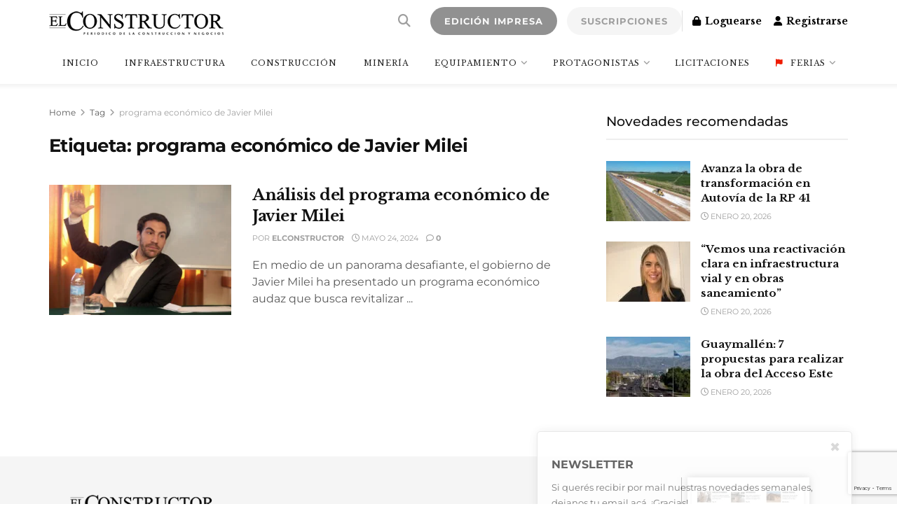

--- FILE ---
content_type: text/html; charset=utf-8
request_url: https://www.google.com/recaptcha/enterprise/anchor?ar=1&k=6LdX-EspAAAAAHJUmQ8MLKjEdWBGoE4opT3c_80-&co=aHR0cHM6Ly9lbGNvbnN0cnVjdG9yLmNvbTo0NDM.&hl=en&v=PoyoqOPhxBO7pBk68S4YbpHZ&size=invisible&anchor-ms=20000&execute-ms=30000&cb=rjlbbhhhdvc7
body_size: 48732
content:
<!DOCTYPE HTML><html dir="ltr" lang="en"><head><meta http-equiv="Content-Type" content="text/html; charset=UTF-8">
<meta http-equiv="X-UA-Compatible" content="IE=edge">
<title>reCAPTCHA</title>
<style type="text/css">
/* cyrillic-ext */
@font-face {
  font-family: 'Roboto';
  font-style: normal;
  font-weight: 400;
  font-stretch: 100%;
  src: url(//fonts.gstatic.com/s/roboto/v48/KFO7CnqEu92Fr1ME7kSn66aGLdTylUAMa3GUBHMdazTgWw.woff2) format('woff2');
  unicode-range: U+0460-052F, U+1C80-1C8A, U+20B4, U+2DE0-2DFF, U+A640-A69F, U+FE2E-FE2F;
}
/* cyrillic */
@font-face {
  font-family: 'Roboto';
  font-style: normal;
  font-weight: 400;
  font-stretch: 100%;
  src: url(//fonts.gstatic.com/s/roboto/v48/KFO7CnqEu92Fr1ME7kSn66aGLdTylUAMa3iUBHMdazTgWw.woff2) format('woff2');
  unicode-range: U+0301, U+0400-045F, U+0490-0491, U+04B0-04B1, U+2116;
}
/* greek-ext */
@font-face {
  font-family: 'Roboto';
  font-style: normal;
  font-weight: 400;
  font-stretch: 100%;
  src: url(//fonts.gstatic.com/s/roboto/v48/KFO7CnqEu92Fr1ME7kSn66aGLdTylUAMa3CUBHMdazTgWw.woff2) format('woff2');
  unicode-range: U+1F00-1FFF;
}
/* greek */
@font-face {
  font-family: 'Roboto';
  font-style: normal;
  font-weight: 400;
  font-stretch: 100%;
  src: url(//fonts.gstatic.com/s/roboto/v48/KFO7CnqEu92Fr1ME7kSn66aGLdTylUAMa3-UBHMdazTgWw.woff2) format('woff2');
  unicode-range: U+0370-0377, U+037A-037F, U+0384-038A, U+038C, U+038E-03A1, U+03A3-03FF;
}
/* math */
@font-face {
  font-family: 'Roboto';
  font-style: normal;
  font-weight: 400;
  font-stretch: 100%;
  src: url(//fonts.gstatic.com/s/roboto/v48/KFO7CnqEu92Fr1ME7kSn66aGLdTylUAMawCUBHMdazTgWw.woff2) format('woff2');
  unicode-range: U+0302-0303, U+0305, U+0307-0308, U+0310, U+0312, U+0315, U+031A, U+0326-0327, U+032C, U+032F-0330, U+0332-0333, U+0338, U+033A, U+0346, U+034D, U+0391-03A1, U+03A3-03A9, U+03B1-03C9, U+03D1, U+03D5-03D6, U+03F0-03F1, U+03F4-03F5, U+2016-2017, U+2034-2038, U+203C, U+2040, U+2043, U+2047, U+2050, U+2057, U+205F, U+2070-2071, U+2074-208E, U+2090-209C, U+20D0-20DC, U+20E1, U+20E5-20EF, U+2100-2112, U+2114-2115, U+2117-2121, U+2123-214F, U+2190, U+2192, U+2194-21AE, U+21B0-21E5, U+21F1-21F2, U+21F4-2211, U+2213-2214, U+2216-22FF, U+2308-230B, U+2310, U+2319, U+231C-2321, U+2336-237A, U+237C, U+2395, U+239B-23B7, U+23D0, U+23DC-23E1, U+2474-2475, U+25AF, U+25B3, U+25B7, U+25BD, U+25C1, U+25CA, U+25CC, U+25FB, U+266D-266F, U+27C0-27FF, U+2900-2AFF, U+2B0E-2B11, U+2B30-2B4C, U+2BFE, U+3030, U+FF5B, U+FF5D, U+1D400-1D7FF, U+1EE00-1EEFF;
}
/* symbols */
@font-face {
  font-family: 'Roboto';
  font-style: normal;
  font-weight: 400;
  font-stretch: 100%;
  src: url(//fonts.gstatic.com/s/roboto/v48/KFO7CnqEu92Fr1ME7kSn66aGLdTylUAMaxKUBHMdazTgWw.woff2) format('woff2');
  unicode-range: U+0001-000C, U+000E-001F, U+007F-009F, U+20DD-20E0, U+20E2-20E4, U+2150-218F, U+2190, U+2192, U+2194-2199, U+21AF, U+21E6-21F0, U+21F3, U+2218-2219, U+2299, U+22C4-22C6, U+2300-243F, U+2440-244A, U+2460-24FF, U+25A0-27BF, U+2800-28FF, U+2921-2922, U+2981, U+29BF, U+29EB, U+2B00-2BFF, U+4DC0-4DFF, U+FFF9-FFFB, U+10140-1018E, U+10190-1019C, U+101A0, U+101D0-101FD, U+102E0-102FB, U+10E60-10E7E, U+1D2C0-1D2D3, U+1D2E0-1D37F, U+1F000-1F0FF, U+1F100-1F1AD, U+1F1E6-1F1FF, U+1F30D-1F30F, U+1F315, U+1F31C, U+1F31E, U+1F320-1F32C, U+1F336, U+1F378, U+1F37D, U+1F382, U+1F393-1F39F, U+1F3A7-1F3A8, U+1F3AC-1F3AF, U+1F3C2, U+1F3C4-1F3C6, U+1F3CA-1F3CE, U+1F3D4-1F3E0, U+1F3ED, U+1F3F1-1F3F3, U+1F3F5-1F3F7, U+1F408, U+1F415, U+1F41F, U+1F426, U+1F43F, U+1F441-1F442, U+1F444, U+1F446-1F449, U+1F44C-1F44E, U+1F453, U+1F46A, U+1F47D, U+1F4A3, U+1F4B0, U+1F4B3, U+1F4B9, U+1F4BB, U+1F4BF, U+1F4C8-1F4CB, U+1F4D6, U+1F4DA, U+1F4DF, U+1F4E3-1F4E6, U+1F4EA-1F4ED, U+1F4F7, U+1F4F9-1F4FB, U+1F4FD-1F4FE, U+1F503, U+1F507-1F50B, U+1F50D, U+1F512-1F513, U+1F53E-1F54A, U+1F54F-1F5FA, U+1F610, U+1F650-1F67F, U+1F687, U+1F68D, U+1F691, U+1F694, U+1F698, U+1F6AD, U+1F6B2, U+1F6B9-1F6BA, U+1F6BC, U+1F6C6-1F6CF, U+1F6D3-1F6D7, U+1F6E0-1F6EA, U+1F6F0-1F6F3, U+1F6F7-1F6FC, U+1F700-1F7FF, U+1F800-1F80B, U+1F810-1F847, U+1F850-1F859, U+1F860-1F887, U+1F890-1F8AD, U+1F8B0-1F8BB, U+1F8C0-1F8C1, U+1F900-1F90B, U+1F93B, U+1F946, U+1F984, U+1F996, U+1F9E9, U+1FA00-1FA6F, U+1FA70-1FA7C, U+1FA80-1FA89, U+1FA8F-1FAC6, U+1FACE-1FADC, U+1FADF-1FAE9, U+1FAF0-1FAF8, U+1FB00-1FBFF;
}
/* vietnamese */
@font-face {
  font-family: 'Roboto';
  font-style: normal;
  font-weight: 400;
  font-stretch: 100%;
  src: url(//fonts.gstatic.com/s/roboto/v48/KFO7CnqEu92Fr1ME7kSn66aGLdTylUAMa3OUBHMdazTgWw.woff2) format('woff2');
  unicode-range: U+0102-0103, U+0110-0111, U+0128-0129, U+0168-0169, U+01A0-01A1, U+01AF-01B0, U+0300-0301, U+0303-0304, U+0308-0309, U+0323, U+0329, U+1EA0-1EF9, U+20AB;
}
/* latin-ext */
@font-face {
  font-family: 'Roboto';
  font-style: normal;
  font-weight: 400;
  font-stretch: 100%;
  src: url(//fonts.gstatic.com/s/roboto/v48/KFO7CnqEu92Fr1ME7kSn66aGLdTylUAMa3KUBHMdazTgWw.woff2) format('woff2');
  unicode-range: U+0100-02BA, U+02BD-02C5, U+02C7-02CC, U+02CE-02D7, U+02DD-02FF, U+0304, U+0308, U+0329, U+1D00-1DBF, U+1E00-1E9F, U+1EF2-1EFF, U+2020, U+20A0-20AB, U+20AD-20C0, U+2113, U+2C60-2C7F, U+A720-A7FF;
}
/* latin */
@font-face {
  font-family: 'Roboto';
  font-style: normal;
  font-weight: 400;
  font-stretch: 100%;
  src: url(//fonts.gstatic.com/s/roboto/v48/KFO7CnqEu92Fr1ME7kSn66aGLdTylUAMa3yUBHMdazQ.woff2) format('woff2');
  unicode-range: U+0000-00FF, U+0131, U+0152-0153, U+02BB-02BC, U+02C6, U+02DA, U+02DC, U+0304, U+0308, U+0329, U+2000-206F, U+20AC, U+2122, U+2191, U+2193, U+2212, U+2215, U+FEFF, U+FFFD;
}
/* cyrillic-ext */
@font-face {
  font-family: 'Roboto';
  font-style: normal;
  font-weight: 500;
  font-stretch: 100%;
  src: url(//fonts.gstatic.com/s/roboto/v48/KFO7CnqEu92Fr1ME7kSn66aGLdTylUAMa3GUBHMdazTgWw.woff2) format('woff2');
  unicode-range: U+0460-052F, U+1C80-1C8A, U+20B4, U+2DE0-2DFF, U+A640-A69F, U+FE2E-FE2F;
}
/* cyrillic */
@font-face {
  font-family: 'Roboto';
  font-style: normal;
  font-weight: 500;
  font-stretch: 100%;
  src: url(//fonts.gstatic.com/s/roboto/v48/KFO7CnqEu92Fr1ME7kSn66aGLdTylUAMa3iUBHMdazTgWw.woff2) format('woff2');
  unicode-range: U+0301, U+0400-045F, U+0490-0491, U+04B0-04B1, U+2116;
}
/* greek-ext */
@font-face {
  font-family: 'Roboto';
  font-style: normal;
  font-weight: 500;
  font-stretch: 100%;
  src: url(//fonts.gstatic.com/s/roboto/v48/KFO7CnqEu92Fr1ME7kSn66aGLdTylUAMa3CUBHMdazTgWw.woff2) format('woff2');
  unicode-range: U+1F00-1FFF;
}
/* greek */
@font-face {
  font-family: 'Roboto';
  font-style: normal;
  font-weight: 500;
  font-stretch: 100%;
  src: url(//fonts.gstatic.com/s/roboto/v48/KFO7CnqEu92Fr1ME7kSn66aGLdTylUAMa3-UBHMdazTgWw.woff2) format('woff2');
  unicode-range: U+0370-0377, U+037A-037F, U+0384-038A, U+038C, U+038E-03A1, U+03A3-03FF;
}
/* math */
@font-face {
  font-family: 'Roboto';
  font-style: normal;
  font-weight: 500;
  font-stretch: 100%;
  src: url(//fonts.gstatic.com/s/roboto/v48/KFO7CnqEu92Fr1ME7kSn66aGLdTylUAMawCUBHMdazTgWw.woff2) format('woff2');
  unicode-range: U+0302-0303, U+0305, U+0307-0308, U+0310, U+0312, U+0315, U+031A, U+0326-0327, U+032C, U+032F-0330, U+0332-0333, U+0338, U+033A, U+0346, U+034D, U+0391-03A1, U+03A3-03A9, U+03B1-03C9, U+03D1, U+03D5-03D6, U+03F0-03F1, U+03F4-03F5, U+2016-2017, U+2034-2038, U+203C, U+2040, U+2043, U+2047, U+2050, U+2057, U+205F, U+2070-2071, U+2074-208E, U+2090-209C, U+20D0-20DC, U+20E1, U+20E5-20EF, U+2100-2112, U+2114-2115, U+2117-2121, U+2123-214F, U+2190, U+2192, U+2194-21AE, U+21B0-21E5, U+21F1-21F2, U+21F4-2211, U+2213-2214, U+2216-22FF, U+2308-230B, U+2310, U+2319, U+231C-2321, U+2336-237A, U+237C, U+2395, U+239B-23B7, U+23D0, U+23DC-23E1, U+2474-2475, U+25AF, U+25B3, U+25B7, U+25BD, U+25C1, U+25CA, U+25CC, U+25FB, U+266D-266F, U+27C0-27FF, U+2900-2AFF, U+2B0E-2B11, U+2B30-2B4C, U+2BFE, U+3030, U+FF5B, U+FF5D, U+1D400-1D7FF, U+1EE00-1EEFF;
}
/* symbols */
@font-face {
  font-family: 'Roboto';
  font-style: normal;
  font-weight: 500;
  font-stretch: 100%;
  src: url(//fonts.gstatic.com/s/roboto/v48/KFO7CnqEu92Fr1ME7kSn66aGLdTylUAMaxKUBHMdazTgWw.woff2) format('woff2');
  unicode-range: U+0001-000C, U+000E-001F, U+007F-009F, U+20DD-20E0, U+20E2-20E4, U+2150-218F, U+2190, U+2192, U+2194-2199, U+21AF, U+21E6-21F0, U+21F3, U+2218-2219, U+2299, U+22C4-22C6, U+2300-243F, U+2440-244A, U+2460-24FF, U+25A0-27BF, U+2800-28FF, U+2921-2922, U+2981, U+29BF, U+29EB, U+2B00-2BFF, U+4DC0-4DFF, U+FFF9-FFFB, U+10140-1018E, U+10190-1019C, U+101A0, U+101D0-101FD, U+102E0-102FB, U+10E60-10E7E, U+1D2C0-1D2D3, U+1D2E0-1D37F, U+1F000-1F0FF, U+1F100-1F1AD, U+1F1E6-1F1FF, U+1F30D-1F30F, U+1F315, U+1F31C, U+1F31E, U+1F320-1F32C, U+1F336, U+1F378, U+1F37D, U+1F382, U+1F393-1F39F, U+1F3A7-1F3A8, U+1F3AC-1F3AF, U+1F3C2, U+1F3C4-1F3C6, U+1F3CA-1F3CE, U+1F3D4-1F3E0, U+1F3ED, U+1F3F1-1F3F3, U+1F3F5-1F3F7, U+1F408, U+1F415, U+1F41F, U+1F426, U+1F43F, U+1F441-1F442, U+1F444, U+1F446-1F449, U+1F44C-1F44E, U+1F453, U+1F46A, U+1F47D, U+1F4A3, U+1F4B0, U+1F4B3, U+1F4B9, U+1F4BB, U+1F4BF, U+1F4C8-1F4CB, U+1F4D6, U+1F4DA, U+1F4DF, U+1F4E3-1F4E6, U+1F4EA-1F4ED, U+1F4F7, U+1F4F9-1F4FB, U+1F4FD-1F4FE, U+1F503, U+1F507-1F50B, U+1F50D, U+1F512-1F513, U+1F53E-1F54A, U+1F54F-1F5FA, U+1F610, U+1F650-1F67F, U+1F687, U+1F68D, U+1F691, U+1F694, U+1F698, U+1F6AD, U+1F6B2, U+1F6B9-1F6BA, U+1F6BC, U+1F6C6-1F6CF, U+1F6D3-1F6D7, U+1F6E0-1F6EA, U+1F6F0-1F6F3, U+1F6F7-1F6FC, U+1F700-1F7FF, U+1F800-1F80B, U+1F810-1F847, U+1F850-1F859, U+1F860-1F887, U+1F890-1F8AD, U+1F8B0-1F8BB, U+1F8C0-1F8C1, U+1F900-1F90B, U+1F93B, U+1F946, U+1F984, U+1F996, U+1F9E9, U+1FA00-1FA6F, U+1FA70-1FA7C, U+1FA80-1FA89, U+1FA8F-1FAC6, U+1FACE-1FADC, U+1FADF-1FAE9, U+1FAF0-1FAF8, U+1FB00-1FBFF;
}
/* vietnamese */
@font-face {
  font-family: 'Roboto';
  font-style: normal;
  font-weight: 500;
  font-stretch: 100%;
  src: url(//fonts.gstatic.com/s/roboto/v48/KFO7CnqEu92Fr1ME7kSn66aGLdTylUAMa3OUBHMdazTgWw.woff2) format('woff2');
  unicode-range: U+0102-0103, U+0110-0111, U+0128-0129, U+0168-0169, U+01A0-01A1, U+01AF-01B0, U+0300-0301, U+0303-0304, U+0308-0309, U+0323, U+0329, U+1EA0-1EF9, U+20AB;
}
/* latin-ext */
@font-face {
  font-family: 'Roboto';
  font-style: normal;
  font-weight: 500;
  font-stretch: 100%;
  src: url(//fonts.gstatic.com/s/roboto/v48/KFO7CnqEu92Fr1ME7kSn66aGLdTylUAMa3KUBHMdazTgWw.woff2) format('woff2');
  unicode-range: U+0100-02BA, U+02BD-02C5, U+02C7-02CC, U+02CE-02D7, U+02DD-02FF, U+0304, U+0308, U+0329, U+1D00-1DBF, U+1E00-1E9F, U+1EF2-1EFF, U+2020, U+20A0-20AB, U+20AD-20C0, U+2113, U+2C60-2C7F, U+A720-A7FF;
}
/* latin */
@font-face {
  font-family: 'Roboto';
  font-style: normal;
  font-weight: 500;
  font-stretch: 100%;
  src: url(//fonts.gstatic.com/s/roboto/v48/KFO7CnqEu92Fr1ME7kSn66aGLdTylUAMa3yUBHMdazQ.woff2) format('woff2');
  unicode-range: U+0000-00FF, U+0131, U+0152-0153, U+02BB-02BC, U+02C6, U+02DA, U+02DC, U+0304, U+0308, U+0329, U+2000-206F, U+20AC, U+2122, U+2191, U+2193, U+2212, U+2215, U+FEFF, U+FFFD;
}
/* cyrillic-ext */
@font-face {
  font-family: 'Roboto';
  font-style: normal;
  font-weight: 900;
  font-stretch: 100%;
  src: url(//fonts.gstatic.com/s/roboto/v48/KFO7CnqEu92Fr1ME7kSn66aGLdTylUAMa3GUBHMdazTgWw.woff2) format('woff2');
  unicode-range: U+0460-052F, U+1C80-1C8A, U+20B4, U+2DE0-2DFF, U+A640-A69F, U+FE2E-FE2F;
}
/* cyrillic */
@font-face {
  font-family: 'Roboto';
  font-style: normal;
  font-weight: 900;
  font-stretch: 100%;
  src: url(//fonts.gstatic.com/s/roboto/v48/KFO7CnqEu92Fr1ME7kSn66aGLdTylUAMa3iUBHMdazTgWw.woff2) format('woff2');
  unicode-range: U+0301, U+0400-045F, U+0490-0491, U+04B0-04B1, U+2116;
}
/* greek-ext */
@font-face {
  font-family: 'Roboto';
  font-style: normal;
  font-weight: 900;
  font-stretch: 100%;
  src: url(//fonts.gstatic.com/s/roboto/v48/KFO7CnqEu92Fr1ME7kSn66aGLdTylUAMa3CUBHMdazTgWw.woff2) format('woff2');
  unicode-range: U+1F00-1FFF;
}
/* greek */
@font-face {
  font-family: 'Roboto';
  font-style: normal;
  font-weight: 900;
  font-stretch: 100%;
  src: url(//fonts.gstatic.com/s/roboto/v48/KFO7CnqEu92Fr1ME7kSn66aGLdTylUAMa3-UBHMdazTgWw.woff2) format('woff2');
  unicode-range: U+0370-0377, U+037A-037F, U+0384-038A, U+038C, U+038E-03A1, U+03A3-03FF;
}
/* math */
@font-face {
  font-family: 'Roboto';
  font-style: normal;
  font-weight: 900;
  font-stretch: 100%;
  src: url(//fonts.gstatic.com/s/roboto/v48/KFO7CnqEu92Fr1ME7kSn66aGLdTylUAMawCUBHMdazTgWw.woff2) format('woff2');
  unicode-range: U+0302-0303, U+0305, U+0307-0308, U+0310, U+0312, U+0315, U+031A, U+0326-0327, U+032C, U+032F-0330, U+0332-0333, U+0338, U+033A, U+0346, U+034D, U+0391-03A1, U+03A3-03A9, U+03B1-03C9, U+03D1, U+03D5-03D6, U+03F0-03F1, U+03F4-03F5, U+2016-2017, U+2034-2038, U+203C, U+2040, U+2043, U+2047, U+2050, U+2057, U+205F, U+2070-2071, U+2074-208E, U+2090-209C, U+20D0-20DC, U+20E1, U+20E5-20EF, U+2100-2112, U+2114-2115, U+2117-2121, U+2123-214F, U+2190, U+2192, U+2194-21AE, U+21B0-21E5, U+21F1-21F2, U+21F4-2211, U+2213-2214, U+2216-22FF, U+2308-230B, U+2310, U+2319, U+231C-2321, U+2336-237A, U+237C, U+2395, U+239B-23B7, U+23D0, U+23DC-23E1, U+2474-2475, U+25AF, U+25B3, U+25B7, U+25BD, U+25C1, U+25CA, U+25CC, U+25FB, U+266D-266F, U+27C0-27FF, U+2900-2AFF, U+2B0E-2B11, U+2B30-2B4C, U+2BFE, U+3030, U+FF5B, U+FF5D, U+1D400-1D7FF, U+1EE00-1EEFF;
}
/* symbols */
@font-face {
  font-family: 'Roboto';
  font-style: normal;
  font-weight: 900;
  font-stretch: 100%;
  src: url(//fonts.gstatic.com/s/roboto/v48/KFO7CnqEu92Fr1ME7kSn66aGLdTylUAMaxKUBHMdazTgWw.woff2) format('woff2');
  unicode-range: U+0001-000C, U+000E-001F, U+007F-009F, U+20DD-20E0, U+20E2-20E4, U+2150-218F, U+2190, U+2192, U+2194-2199, U+21AF, U+21E6-21F0, U+21F3, U+2218-2219, U+2299, U+22C4-22C6, U+2300-243F, U+2440-244A, U+2460-24FF, U+25A0-27BF, U+2800-28FF, U+2921-2922, U+2981, U+29BF, U+29EB, U+2B00-2BFF, U+4DC0-4DFF, U+FFF9-FFFB, U+10140-1018E, U+10190-1019C, U+101A0, U+101D0-101FD, U+102E0-102FB, U+10E60-10E7E, U+1D2C0-1D2D3, U+1D2E0-1D37F, U+1F000-1F0FF, U+1F100-1F1AD, U+1F1E6-1F1FF, U+1F30D-1F30F, U+1F315, U+1F31C, U+1F31E, U+1F320-1F32C, U+1F336, U+1F378, U+1F37D, U+1F382, U+1F393-1F39F, U+1F3A7-1F3A8, U+1F3AC-1F3AF, U+1F3C2, U+1F3C4-1F3C6, U+1F3CA-1F3CE, U+1F3D4-1F3E0, U+1F3ED, U+1F3F1-1F3F3, U+1F3F5-1F3F7, U+1F408, U+1F415, U+1F41F, U+1F426, U+1F43F, U+1F441-1F442, U+1F444, U+1F446-1F449, U+1F44C-1F44E, U+1F453, U+1F46A, U+1F47D, U+1F4A3, U+1F4B0, U+1F4B3, U+1F4B9, U+1F4BB, U+1F4BF, U+1F4C8-1F4CB, U+1F4D6, U+1F4DA, U+1F4DF, U+1F4E3-1F4E6, U+1F4EA-1F4ED, U+1F4F7, U+1F4F9-1F4FB, U+1F4FD-1F4FE, U+1F503, U+1F507-1F50B, U+1F50D, U+1F512-1F513, U+1F53E-1F54A, U+1F54F-1F5FA, U+1F610, U+1F650-1F67F, U+1F687, U+1F68D, U+1F691, U+1F694, U+1F698, U+1F6AD, U+1F6B2, U+1F6B9-1F6BA, U+1F6BC, U+1F6C6-1F6CF, U+1F6D3-1F6D7, U+1F6E0-1F6EA, U+1F6F0-1F6F3, U+1F6F7-1F6FC, U+1F700-1F7FF, U+1F800-1F80B, U+1F810-1F847, U+1F850-1F859, U+1F860-1F887, U+1F890-1F8AD, U+1F8B0-1F8BB, U+1F8C0-1F8C1, U+1F900-1F90B, U+1F93B, U+1F946, U+1F984, U+1F996, U+1F9E9, U+1FA00-1FA6F, U+1FA70-1FA7C, U+1FA80-1FA89, U+1FA8F-1FAC6, U+1FACE-1FADC, U+1FADF-1FAE9, U+1FAF0-1FAF8, U+1FB00-1FBFF;
}
/* vietnamese */
@font-face {
  font-family: 'Roboto';
  font-style: normal;
  font-weight: 900;
  font-stretch: 100%;
  src: url(//fonts.gstatic.com/s/roboto/v48/KFO7CnqEu92Fr1ME7kSn66aGLdTylUAMa3OUBHMdazTgWw.woff2) format('woff2');
  unicode-range: U+0102-0103, U+0110-0111, U+0128-0129, U+0168-0169, U+01A0-01A1, U+01AF-01B0, U+0300-0301, U+0303-0304, U+0308-0309, U+0323, U+0329, U+1EA0-1EF9, U+20AB;
}
/* latin-ext */
@font-face {
  font-family: 'Roboto';
  font-style: normal;
  font-weight: 900;
  font-stretch: 100%;
  src: url(//fonts.gstatic.com/s/roboto/v48/KFO7CnqEu92Fr1ME7kSn66aGLdTylUAMa3KUBHMdazTgWw.woff2) format('woff2');
  unicode-range: U+0100-02BA, U+02BD-02C5, U+02C7-02CC, U+02CE-02D7, U+02DD-02FF, U+0304, U+0308, U+0329, U+1D00-1DBF, U+1E00-1E9F, U+1EF2-1EFF, U+2020, U+20A0-20AB, U+20AD-20C0, U+2113, U+2C60-2C7F, U+A720-A7FF;
}
/* latin */
@font-face {
  font-family: 'Roboto';
  font-style: normal;
  font-weight: 900;
  font-stretch: 100%;
  src: url(//fonts.gstatic.com/s/roboto/v48/KFO7CnqEu92Fr1ME7kSn66aGLdTylUAMa3yUBHMdazQ.woff2) format('woff2');
  unicode-range: U+0000-00FF, U+0131, U+0152-0153, U+02BB-02BC, U+02C6, U+02DA, U+02DC, U+0304, U+0308, U+0329, U+2000-206F, U+20AC, U+2122, U+2191, U+2193, U+2212, U+2215, U+FEFF, U+FFFD;
}

</style>
<link rel="stylesheet" type="text/css" href="https://www.gstatic.com/recaptcha/releases/PoyoqOPhxBO7pBk68S4YbpHZ/styles__ltr.css">
<script nonce="O_KhJ8sNQ8Ow1zy4nDV0wQ" type="text/javascript">window['__recaptcha_api'] = 'https://www.google.com/recaptcha/enterprise/';</script>
<script type="text/javascript" src="https://www.gstatic.com/recaptcha/releases/PoyoqOPhxBO7pBk68S4YbpHZ/recaptcha__en.js" nonce="O_KhJ8sNQ8Ow1zy4nDV0wQ">
      
    </script></head>
<body><div id="rc-anchor-alert" class="rc-anchor-alert"></div>
<input type="hidden" id="recaptcha-token" value="[base64]">
<script type="text/javascript" nonce="O_KhJ8sNQ8Ow1zy4nDV0wQ">
      recaptcha.anchor.Main.init("[\x22ainput\x22,[\x22bgdata\x22,\x22\x22,\[base64]/[base64]/MjU1Ong/[base64]/[base64]/[base64]/[base64]/[base64]/[base64]/[base64]/[base64]/[base64]/[base64]/[base64]/[base64]/[base64]/[base64]/[base64]\\u003d\x22,\[base64]\\u003d\\u003d\x22,\x22dMOfwoPDmcKiL8OKwqHChcKHw7vCgBjDl8ORBnZBUkbCr0hnwq5qwoMsw4fCslFOIcKfR8OrA8O7wps0T8OYwpDCuMKnGwjDvcK/w4oINcKURGJdwoBcEcOCRicnSlcTw5s/SwBuVcOHRcOBV8OxwrHDl8Opw7Zdw6ope8OUwpd6RloMwofDmHoYBcO5S0ISwrLDmsKYw7xrw6XCusKycsOFw5DDuBzCscOnNMODw4/DoFzCuzPCkcObwr0Xwo7DlHPCosOoTsOgE2bDlMOTP8KqN8Ouw5Ikw6piw40GfmrCrUzCmibCqcOIEU9YIjnCuE8qwqkuXATCv8K1UwICOcK4w75zw7vCnkHDqMKJw49lw4PDgMOOwpR8AcO/wox+w6TDgcOabELCoiTDjsOgwrhmSgfCvMOJJQDDv8OtUMKNWx1WeMKFwrbDrsK/ElPDiMOWwq0AWUvDnMORMiXCuMKFSwjDjsKJwpBlwqzDmlLDmRR1w6swGMOYwrxPw4xeMsOxQEgRYlM6TsOWd3ABeMONw4MTXDLDiF/Cty0rTzw5w6vCqsKobcKlw6FuLsKhwrYmRQbCi0bCgWpOwrhNw6/CqRHCusKdw73DljHCnFTCvxIhPMOjSsKCwpcqf2fDoMKgD8K4woPCnB0Ew5HDhMK6RTV0wpALScKmw71pw47DtCzDg2nDj1XDkxoxw6FRPxnCmXrDncK6w7NKaTzDu8KudhY5wq/DhcKGw7/DoAhBZcKEwrRfw4YnI8OGEcO/WcK5wrs5KsOOIsKGU8O0wrHCmsKPTSscajBMLBt0wp9cwq7DlMKUT8OERQTDhsKJb0wURsORPsOCw4HCpsKkQgByw5vCsBHDi1LCosO+wojDkjFbw6UpASTClUXDh8KSwqpxFDIoFzfDm1fCrD/CmMKLZcKtwo7CgRIIwoDCh8KOZcKMG8OWwopeGMOOD3sLEcOcwoJNJDF5C8OZw51IGUJjw6PDtkYYw5rDusKqBsOLRV7DkWIzS1rDlhNnV8OxdsKEBsO+w4XDlcKmMzkWWMKxcBPDosKBwpJfcEoUaMO6CwdRwqbCisKLd8K6H8KBw4LCisOnP8KzU8KEw6bCpMO/wqpFw7bCpWghYDpDYcK3TsKkZm3Dt8O6w4J4KCYcw5DCocKmTcKSFHLCvMOAV2N+wpA5ScKNIcKQwoIhw70PKcONw4JdwoMxwq3DnsO0LgwtHMO9WjfCvnHCjcOXwpROwpotwo0/w6jDmMOJw5HCmELDswXDl8OOcMKdPC1mR1nDrg/Dl8KvE2deRxpIL2jCqyt5QkMSw5fCtsKDPsKePwsJw6zDvUDDhwTCgMOkw7XCnxkAdsOkwoQjSMKdfB3CmF7Co8K7wrhzwozDgmnCqsKSflMPw7bDlsO4b8OsJcK5wrfDvXbCmlEDUETCjsOHwp3Dv8KDNEzDu8OdwojCp2BWb3rCsMOGMMKWD2/DicOwBMOjGlHDusOzHMKFP1fCncK/HcO2w5oVw5lEwpLCuMOqNsKUw6h4w7JSWhbCn8OZVcKpw7XCmcOZwoVMw6PCrMOYUVgJwq3DrMOSwrp5wofDkMKWw4MywqDCkSLDuVFUGiFYw7lBwrnCsWTCggLChWhPeHkfVMOyKMONw7rCoRnDkSHCuMO8V1UqXsKKXAs8w60YZUFiwoQQwqbCgcK/w4/DlcOVYxoZw7DDlMOCw655LcKMEDfCrcOqw70Iwo4PYBvDn8OpfCNyBS/DjgPCoxw+woUFwq8ZOcOww5tzesOjw78eXMOww6Y6fV0yJg9ewpfChT0RM3/[base64]/CosKGw7hAH3AIwr/CqMOJwr3Ct2YuVmkfEm3CqsKvwpbCpcO8wr1pw40lwoDCsMOHw7xKR0HCrWnDlmxOTXvDu8K5IMKyTk8zw5XCm1MaehTCuMO6wrEYfsOrSRRlG2RMwqhEwqzCocOQw4/DgAIHw6rCiMKXw5jCkDIEfgllwo/DjCt3w7QCVcKTDMOuGzVsw7/DjcOEcERmIwLDusOtSyzDrcO0KGg1YyUSwoZSIljCtsKYX8KSw7xKwrrDksKBfHHCpn5jeCxefcK+w6zDigbCt8OOw4cgZUgzwrItC8OMaMOpwqs8c0AXMMKZwoA2QX1sGFLDjTvCvcKKIMOSwoVbw7ZuSsKsw4EbA8KWwrUrAG7DssOgdsKTw5jDoMOdw7HCig/DlsKUw4kiX8KCXcOIXBHDnS/CkMKDP3PDjMKHZcKiF1zDksO6DTUXw7vDusK/KsO4PGrChQ3DvcKcwq/[base64]/[base64]/[base64]/CiXvCh8KgKsK7b0PDikodw44USF/[base64]/[base64]/Ctj4oVcOyQMKnKMOuY0MONMK8Cxp5wp4JwoFtVMKCwrnCocKQacOXw63CvkpLMAHCh3jCo8K6YGfCv8O4AyAiIcOgwolxIk7DlAPCsQ7Dh8KcPFXChcO4wpwPDjA2CFfDmwPDjcO/CGxkw7ZUBRTDnMKkw5UZwpFjecK4w5UewpnCksOmw54JHl9iZR/DlsK9CBzCgsK2wrHCjsKYw5cDDsO9X1hgeD7DncO1wqgsOCLDpsOjwoJ0SEZTwoIxEGfDog/CpE8Uw4TDvXXCj8KSA8KBw4gzw4lSSwQEZQkpw7fDlAt2wrjCoCDDiXZ9fxnDgMOfd2fDicOieMK5w4M/woPCkkFbwrIkw5Nzw7nCkMO5ez/[base64]/ClBTClEvDtTRlw6RDwrvDrcOOwovCvzknw7nDs1fCnsK7w6AiwrbCgk/CuyNVcGxaMAjChsKIwolrwqXDvibDv8ODw4Q0w7vDk8OXEcODKMK9OSvCjjUEwrTDtsO1wpDDi8OqLMO4KDwtwoFWM3/Do8OwwppJw4TDoFfDsnrCjsOWcMO4w58cwo97WVbDt2DDhA9pQTfCmkTDksKNNB/DlX5cw4LCjsONw77DjnBmw6ZqK0/Cgwt0w5HDlsOPCMOdSxgbFGnCugXCtcOHwoHDj8O3w4rCpsOgwo1/w7LCncO/XAY7wpJOwp/CvnzDkMK9w7l9WcK2w446CMKpw61QwrMDCnHCvsORPsOTCsOWwpPDu8O8woNcRFgxw6rDqkRGV3TCn8OKYSJowrLDo8KBwq5fZcKxMG9lPMKBRMOewojClMKXIsKiwoLDtcKQRcKSeMOGHSxfw4Y/TxsVb8OiIFBxXw7Cl8Kkw70SVWZ2H8KGw4XCnDUnBAREJcKtw4XCpcOCw7jDgMKyIsOlw4jDv8K5fVTCq8Odw6zCtMKowq5sIMO1wprCpTLDugPChMKHw57DsS3DulEPCVkfw7QbIcOnAcKGw5hgwrsewp/Dr8Oyw5QDw6/DtkIlw7g3bsKuLRPDrDhGw4QFwqwlczTCu1cCw7NKMMOBwoofS8O+woYOw5l7ccKGG14kIcK5OMK6ZQIMwqpieVfDtsO9L8KRw4nCgAzCpWPCpcKAw7bDhFxKYMOdwpDCs8OvY8KXwrUiwoHDnsOvaMKqV8OPw5TDncOZOGw/[base64]/Cn3Jbw5hbw4VYUFY5w5zCtsKCS0Jaw4paw7lVw6zDnmTDum/DicOfSwTDhDjChcOeH8O/w78EIMO2Gz/[base64]/wqfChMKlwqbCsl48wo8cFgfCozFYwrXDlcK3KjPCt8OBeAfCpwXDr8Ouwr7CocOzwqrDt8OAC3bCrMO+YTIqFsOHwqzDkQ1Pc3wuNMKDL8K/[base64]/[base64]/DqGDDuVcTwoweA8K2wq3DrijCk8OMccODXmHDvsO2dhhgwpTDq8OyWF3ClEw4wqXDlQoACyklAXpGwqR6ZDxewrPCtBJMf3vDkQnDscK6wqIxw6/[base64]/w7LCn8OOwrQQBcKdWDHCm8Kowp/[base64]/[base64]/ehwLw4LDhT4Jwp/DmsKEwozDiRBrJRTDoMOhBsOVwrBmRjkPTcK6acOLCCg8VHrDn8KkW3x0w5FjwqkpRsOQwo3Dh8K8EcKtw4pRe8Ouw77Ci1zDnCg9E0xeB8Oiw5UmwoF/b1QBw57DokfClsOLGsOBRmPCpsK4w40zw4oQdsKTIHLDiXnCocODwpZwT8Ktf3cmw7TCgsOSw6dvw57DqMKKV8OAVjtswpFLA1tfwoxdwr/CkkHDvzLChsKQwonDo8KaeB7DqcKwfGtCw43Cnhggw78MYgVow7DDssOxwrbDjcKndMKywprCp8OfA8OtQ8OoRsOawqcjTMOWNcKRAcOTAm/Cr37Cp0PClsOtFgDCiMKxYVHDn8O3NsK3VMK8OMK+woHChhfDh8Oxwpc4OcKMUsOdNWoMJcOmw7rCkMKcw5QDwo/DnTjCmcKDEDDDhsK2WxljwpXDpcKhw7lHwpLCnG3CmcKLwrEbwoLDrMKGbMK8w7M3JWIHGy7DiMKnPsORwqjDoS3CnsK6wqXCvMKFwqrDoTokBxzDiiDChF8+WxRPwqQAbMK9Mgpcw5nCg0rDoX/Ci8OkJMKgwrdlbMOBwqbCll3DjjQuw7fCucK/Vm8twrHCqElOdcKyBFjDucO/IMOWwpZawpAkwqhEw7PCty3DnsKZw4w6wo3Cl8Kiw4wJY2jDgw7Cm8Orw6dGw7bCozbCu8OYwpXCtT97TMKcwpMnw6Eaw6hZOVzDuVZmfSDDqsOvworCvH1ewolfw7YUwrXDo8OiWsOOYWbDlMOxwq/Ds8OhfcOdbw/[base64]/[base64]/DugpPQkF4w7XDhG4XZn9ea8O7wq3DvcKlwojDp1xTCSfCksK8JMKdB8Olw4rCpzU4w4EFaHPCh0Z6wq/[base64]/Cuwwlw7Uzw5PDgD9Lwo01Pi/CkMK4wobCv2/Di8OAwqwjfMKzcsK/RCs9wpXCuHbDtsKBUwMVRjU4dH7CogUoY1kSw7gRezc+X8OTwpgBwozCkMOSw7/DlsO+JD0TwqrCkcOcD2Yew5TDkXIZdcKSKFp5ARbDjsOQw6nCq8OYSMO7A0k9w5x0UgHCmMOTdDjCpMO6RsOzU2rCk8OzCBcPEsODTFDCpsOiWMKZworClgJrw4nDk3o5eMOXGsOdHF8hw6PCiClnwq4WEBEyNScwPcKkV24Fw54ow6/ChyUSSk7CoyfCqcK7ZAclw45owrFjMsOsD299w5jDsMKsw6E3worDl3HDpsOdPBQhXQISw4geYcK4w7/DkiQ3w6TDugsKfx/[base64]/CgMOow4Fow60yMMKvwok7ecKvNSNzZcKVwoDDtig7w6zCp0fCvl7CsSrCn8O7wqFVwonCmAHDrnddwq8hwqrDnMOMwpEKZnjDnsKpTxtVEHRdwpUzDFfCucK5BsKQBXp+wrBJwpdXEcKcY8Ouw5/DhcKiw6DDoyEkfcKfF2LCuT5WChAMwolhYlcIUMONLGZGE3lOZ3hHSQARDcOeNDBxwqDDiG/DrMKZw5EAw7fDtAHCullxesKYw4HCsmogJcK/[base64]/CrcO3R8O7bcOuFR13AcOfw4nCgiU2wr3DoHYVw4tIw6LDrDpST8KYHcKYZ8OjfsKEw7kNVMO5ADbCrMOLHsOnwoo3LxvDh8K6wrvDrD/[base64]/[base64]/CtFPDpsOAWcKIVGsPFcKHwrswworCgw1PCXAQAgtJwpHDjQ8Vw6A1wrllPXnDg8OVwqPCiiIZaMKSScKiwqcYGGRcwp4dBMOFWcOuY2ptYzfDvsKFwozCu8K4c8OVw4XCjBQjwp/Cp8K6aMKfwrdNw53DhgQ2woPCt8ObcsOaB8KzwqrCvsOcPsOgw7Qew5XCssKGMgYYwonDhnhgwpsDOkRFw6vCqW/CoBnDqMKRJizCoMOwTllRRS0Awq8gEEMzWsO9BkpeEUkhIjV5N8OxMsOqE8KgPsK2wpYZM8OkBsK0VG/DjsKOBy3ClR/CmMONa8OPSH9yb8OicSjCpMO6YsOdw7ZZZsOvSEfCt3EzTcODwrbDrHjChsKALnVZID3Cixtpw78nYsKqw4TDtBpMwr4/w6LCiAvCtEnChGXDqcKCwqZtOcK/[base64]/DuMKceMKVw7bCoMOgwpbCm8Kqw6gEwpF9TycVLsKrw57Cm8O0HUlCSFIDw6cSOCHCvcO3LMOcw4DCqMOuw6TDmMO4DcKUMRLDmcOSKMOnVX7Ds8ONw50kwo/CmMO8w7jDsgvCi3fCjsKSRzvDklfDh01zwqLCvMOowrwxwr7CjMORGMK/wr7CncKJwop0aMKDw6XDnDzDshrDsDnDtDbDksOLCsKywqrDg8OxwqPDr8O5w63DlWnDo8OoA8OYfDbDjMOxa8KowpUbRW9aD8K6c8KidBYPbWvDusK0wrXCsMOqwoUmw6ISGi/ChWLDjE7CqcOowqTDjA4Pw7VhCBlxw5HDvRLDtwRuQVTCqRhKw7fCjgfCmMKWwqLDrSnCqMORw7xCw6ITwq9JwoTDkcOVw5rCkAFnOi9eYD4iwrHDrsO6wpbCisKKw6nDt1/CqBsZcgVVGsKqO3XDpxMfwqnCvcKfLsONwrBFBcKRwoXCmsK7wq0vw7rDi8Otw4PDs8KdCsKrbivCp8K6worCumzDuSbCqcKFwp7DoCpgwpA8w6pPwpPDiMOmZSFFX1zDusKjMQ3CscK8w57Dpjgyw7/DsFHDpMKMwo3CtUTCiAwwJH0mwprDp1rChVhDSMOjwowmHxzDthcPaMKPw6zDunBSwozCmMOvbSLCs2zDrsKzT8K0QzjDnsOhMzwYYEFfaypxwq3CrhDCrBpHw6jCjjPCmFpWXMKbwqrDuHvDmz4nw6bDg8OCFgjCvcOeU8KfLU0cQDXDrCBfwqUqwpTDsC/DlnUCwpHDssO9Y8KlP8KDwqfDncK3w7tXX8O9EcKPIVTCiyvDmwcaByLDqsOPwpA9bVx4w77Dpl9sfirCtHEFc8KXVVIew7/ChTLCnXUpw6QywpkKB3fDuMKrGnEpUid0w5DDjDFWw4DDvcKWUXbCocKhw7zCiHDCk2fCrMKKwr/Ck8OOw4YNasOkwpTCi2fDrHLCgETCgiJKwqxtw5LDrBbDsh09GMOaXcK8w6Vqw7JvNyjChRQkwqd+B8KCHClew7sFw7RJwrdNw53DrsOSw73DgsKgwqcaw5NXw5bDr8KzXXjCmMOtN8K4wq1dW8KhWzg1w5h4wp3CkcKrBS9hwogFw6DCn1Now79WAg9zJsKVIC/CnMOpwoLDjz/DmTUHB0NCE8OFa8OWw6PCuD9IMADCrcOpO8KyVUwwIz1fw4nDjVQhGVg8w6DDkMKfw6l7wqTComJFQ1o/[base64]/Cv8OZw6dkw6AOwrPCv8KDUQvDmn7DhsODwqYGw6FLZ8Ksw73Ct2rDqcO9w4DDm8KncwLDvMKNw7jDsSXCqcKwfEHCokkfw6rCisODw4Y5McOdw4DCpXpjw599w6DClcOnQsOKYh7Ct8OMQFbDmFUsw5/[base64]/CvsOwwqY4AMOjw7NmwoQkw7fCiMKED3ZXc0bCv8OVwoLCl0rDqcKNbMKdLcKZbBzCi8OoeMO/C8KtfyjDsyIrLlbCgsOUFcKYwrDDvsK8M8KVwpcCw6hBwqPDqx8kUhLDp3DCrzNKCMOhX8KmecOrHMKGBsKbwrMkw6bDlHbCkMOXcMKVwoLCsSPCg8Oawo8GfBBTw58fwqLDgjPCrR/DgWcOSsOLQMOvw49eXMKqw75lbnXDu3A3wrnDhQHDq0hMYS3Dn8OyMMO8C8O9w4Q8woUCZsOSFkhbw4TDjMO2w63CoMKoH2ZgIsO0asOWw4jDv8OAA8KHYsKNw4ZoHcO0YMOxf8OKesOsccO/wqDCmgluwrNRfcKwfVUYJMKJwqzDrwTCqzVwwqvDknjCu8Ktw6nDlyHCqsORwp3DrsK0Q8OOGyrCq8O1LMKoXCxgclZaXC/[base64]/[base64]/HAkZCHnCpMOUwrkNwrzCj8KOwosUCyxYU1c8w7BNVsOew7MqfMKGXClYw5nDrMOmw5/DhUh6wqBQwrHChRbCrRhkKMKGw43DkMKMw65iMwLCqhHDkMKBwpFdwp0mwq9FwoQ9w5EDYArCnR1rZR8uFcKXTlnDrcOtAWHCpmoZGnp1w5wowozCpWstwqgSWx/[base64]/ZCDDiMOPGcOIJcKeAhXCssOww4XCrAjDrw09woYtOcKIwoEQw4/CnMOpDxXCisOgwoMXJB1bw7ZgZw5Xw4BldsOCwpDDmsOqfHM2Gl7DocKAw4fDqk/CssOaT8KCKWXDq8K/[base64]/CpMOIM3HDlEYdw67DlzEgb8OSE3MlMV3DojfDlx13w7NpMRxDw64uRcOOVSJ7w5jDuQ/Dv8Kxw4A2wojDhcO2wofCmzYzNMKnwrPCjsKmWMK9cFnCjhfDtU7CpMOOacKxwrscwrbDtBAVwqhwwq/[base64]/wrbCnQvCncKHwoBXMBxTw7UowqPDrcOPJjjDjgDDqsK/d8OxC2tQwozDuT7ChwwKWMO/w6hpRcO6WklmwpowW8OlesKFJcOZDlQpwoM1wpjDg8O5wqDDhcK6wq9Bw5vDpMKTRMKNRsOHNF7CmWbDikPCjl0LwrHDpcOWw6cAwrDCqcKkL8Odwqh3w5zCvcKYw7LDuMKmwr/DoFnCtiLCglx+MsOBPMKFflZZwosKw5tDwoPDj8KHWSbCqgpFKsOeMjnDpSYWCsOmwo/CrMOnwr7CqsKAPRzDisOiw5Yswp/CjEbDrm1uwpjDr0o8w63CrMOpXMKNwrjDusKwLSocwr/ChnY/FsOCwrE2X8Ojw7EyBlR1KsKWWMOpGzfDii94w5piw4HCoMOKwp8nUcKnwprCq8KYw6HDkS/[base64]/w4IHwp3CkcOdwrFIwrgcw7MQUnLCtMKtwr7CvcKow50SLsOuw6jDoUQmwpbDsMK2wq3DnU4pC8KNw4oDDiMKLsOSw5nDoMKDwrNaUAl6w4gHw6nCrBzCpTV4fMOLw4/DpQnDlMK7WsOob8Odwr9Mw7RPMyUMw7TCmHvClMO0dMOUwq9Uw55EC8OuwqVjwqbDuj9GCDQnaE1Mw69RcsOtw4lGw5HDgsONw6wLw7jDuHnChMKmwqXDkTbDtBIhw40GB1fDikxgw4fDqFfCgjPCusOvwq7CkcKeJMKDwqVHwro+dF1fWnJiw6VWw7/DmHfCksO4w4zCnMK/wpbCksKxdkpAOwoGDWQlA37DlsK1w5oXwpxyY8KxS8OywoTClMOEJsOVwonCo08SI8OmB0DCpX4YwqXDrQLCkDoqQMKvwoYUw7XDvBBBJT/ClcKzwpIjU8Kvw5zCo8OrbsOKwoIaRyfCu2TDrTxKwpfDsUdUAsKaQ1jCqgcaw5gmf8O5YMOxLMKrc2w5wppmwqVww604w7prw4zDjBY+RHc9D8Kqw7Bha8OHwp7Dn8O2TcKkw6DCpVxdAcO2TMKzQFzCuSR9w5V6w7XCvH1CQgd8w4fCuWN/wp10G8OYLMOkGHoQMDlBwozCiX13wp/[base64]/aHnDmxZVw4xew6XCr8K9w5klDMOIwq/CqcOwdG3CvMK9w64ww5pcw6ANPMKmw5Few5o1JFnDphrCrcK2wqY6w64Uwp7CmMKDIMOYdBzDgcOPHsO6InzCscKaJSbDg3l/SRzDviHDhVkLSsOACsKgwrDDvcKie8KfwowOw4YgZm4UwrUfw5/ChcOqZcK2w5EzwrR3HsKEwqfCj8OMw6wVH8Kiw5J7wrXCk1vCt8O7w6HClcK8w65gH8KufcKdwoLDnBXDn8KwwoV6GAwAVW7ClsK7UUQJc8K1W0zCvcOXwpLDjQkFw6PDiWfCrn7Cp0RuPsOUw7TCgF5/w5bDkBJywozDoVjClcKIAEcGwofCgMKiw5fCg2vCrcK4RcObdTtUIBsBFsK7wpvDiB5vYRvDk8KUwrbDq8KgIcKtw6dGYR3CtMOEMQ0bw6/[base64]/URwuAsKEw5MlHMOuw7nDr8O/LH8KXcKcwpnCtUg1wqfCrxrCnwZ+w60tNDgow6XDl05FckjCqjNxw4fDry7CgVUOw7QsOsOqw4nCoTXDnsKWwo4mwrHCq0Rjw4pSHcOTcMKKSsKvAmrDjFtcFnABEcOCMis0w67CrnDDm8K7w7zCrsKZSQAiw5VAw6kHe3JWw5zDgC3Ct8KyM1fCgwXCrkHChMK/WUpjOyYGwpfCpcO7acKjwqXCqsOfKcKrIMKZTljCv8OlBnfChcKXNSdnw54jbgtrwoZxw5JZf8O5wpdNw6rCusOHw4UjPGbCgm1AKlrDuV3DpcKpw43Dq8OyL8OswpbDnUkJw75eR8KOw69YfmPClsOHW8KowpUAwoNGfVI/NcOSwp3Dn8OFSsKhIsOww4rCmUcYw4LCrMKSA8K/[base64]/CuRrCusOwwoUcw6hNw6zCm0g0w4/[base64]/CqlnCjmfCnGgQLMO9XMOFSTTCiljDu3zDqH/DtsK3bcOEwpPDoMO7w7RUYzrClcO8U8OQwqnCjcOsI8KpUjgLR03DscORMMOTAHACw7x+wrXDhRcyw4fDpsK/wr16w6YySXAbKy5twppNwrnCoSI1acOjw57Cp3EsGBzCnTdzH8OTZsOxQhPDs8O0wqZIJcKrKABNw48CwozDlcOQW2TDmlHCn8OQAD02wqPCqsK/w6zDjMK9wrfCqSIPw7XCvkbCo8KNNFBhbx9QwpLCp8Oiw6bChcK8w79sagt9SmcxwpzCiW7Dp3rCpcOzw7fDtMO2VFjChTbCgMOOw6PClsKFw5t5TifCjE89IhLCicKvBkXClXXCq8O/wrPDo1Atamtwwr/DnibCk0kWbkx8w7DCqjduVjptTMKDbcOWWATDjcOZGMOkw6h5YWR7wpHCtsOXJMO/LjQMMsOjw4fCvzHDrHIVwrbChsOWwqrCisOHw4LCscOjwo0xw4fCs8K1DMK7wpXCkz95wrYJeFjChMKsw5nDu8KFMsOATHbDkcOmVT3DlmzDo8OZw4o0CMOaw6/Cg1PClMKdZFpWPsKaMMOxwrXDv8KNwoM6wozCpnAqw4rDg8KPw5J4SMKVU8KfckzCuMOdAsKfwroKMXIRQMKJw6wYwr17NcKqL8Kmw5zCsSDCjcKWIMO+Q3LDqcOeR8K/C8OOw5INwqDCjcOdQTMndMOPWB4fw69dw4pReycCZ8O0bBBsRsKhEgzDnHLCo8KHw7Nzw7PCksKJw7PCrcK9KFIBw7VjR8OxXR/DgMKfw6VpRyE7wp7CnhPDsDERLMOBwoBowqJQZcO7Q8Omw4TDvEcrRypqDjHDp2fDu0bDgMOjw5jDhcKUFMOsCV9Cw53DpAY0RcKnw4rCpxEzN17DowhqwrktA8KfDG/Dh8KtIsOicjN/MgZcM8K3OiHCg8KrwrQLASNlwpLCoBNPw7zCt8KKSCMeMkF2w4AxworCi8OGwpTCkQDCr8KfLcOiwrTDiCvDj3HCsSFbQsKuSAHDhsKoZMKfwotVwonCqDjCksKWwqtmw7l7w77CgWEkTMK9EnsAwp94w6Izwr/Cng8sVsK9w6x7wrLDgcOcw4DCly8WEHTDgsK0wqwjw7PCgzxmWsOdHMKow7Nmw50eSgvDocOnwojDoRNEw5/DgmM2w7PDqHwowr/[base64]/wrXClMKnX1DCu8KhTyzCqcK5AxoNEsKbYcO5wrzDmyzCmsKww6XCpcK+wprDqXQFFEo4wrEiJzrDqcKFwpU9wpYcwo8Dwo/CtMO4IiF7wr1rw5TCmjvDt8OdOMK0CsOUwq7CmMK3R1RmwpQzQSklP8KKw5vCmVLDlsKPw7F9fMKDMjBgw77DuUfDtBHCr0nCq8O6woRFTsO9wqrCksKfUMOIwolvw6/[base64]/Cp3IvwqFZd8O5e8OKwrXDtmgacMO4w4HDth1Hw5vClcOCwrx3w4bCm8KXVS/[base64]/WWPDqX4mLsKSwolIRsObEmLCqMK8wo/Dhg/[base64]/Cq30YYMOqA8KmwrXCu3sxw7TCisK/w6tfBQXDi05BBTLDuj8WwqzCo1XCrmXCnil5w4IIw77Cum16YUpOVcKXPEgDScOswoIjwok/[base64]/Cky3CkkZ+w75/w7HDrnwUKMOlU8KswpAnwptJwr0ZwrPDrsKkwpjCti/Dm8OMYAjDisONDcK/b0PDszQZwpUAfMKlw6HChMOPw5l1w55Ow5QkHjjCrEnCjDEhw7fDhcOnT8OqCnMQwrZ9wo3CgsKXwr3Dm8Kbw6LCncKTwrd1w5E3Byopwp4qQsOhw7PDnQ5KIRQJVcOEwo/DqsOcP2HDuFrDtCJ6AsKpw4PCicKCwrfCi1g3wprChsO6csOfwo8oKQHCuMOfbCE7wqzDtQ/DkRdNwplHX0lfaDfDmkvCqcKJKinDtMK2wrEAXcOGwojCn8OQw7nChsKhwpnCoEDCu2PDmMOIcn/Cq8OldDfDisONwqzCiDnDicKpOAvCrsKIfcKZw5fCiE/ClFtfw7EgcFPChMObTsKFV8OJAsKiXMO4w5w1VXDDtB/DqcKnM8Ksw5rDrRXCnE8ow73CncO+wpjCtMK/HSTCmMOxw44TAAPCtcKxI3dLSnDDvcK0TQ0bUcKXIMKaUMKCw6XCosOyacOhXcOTwps/CXXCusO/wrHCmMOcw4gMwpTCrDdoAsO6JjjCqMKzTDJ7wqxMwpwSKcOmwqIqwq0PwpbDmx/Ci8KMT8Kyw5BOwoRCwrjDvyggwrvDjBnCn8Kcw4xdVnt3wobDpj5VwqctP8O/wqbCpg5ow7fDvcOfFcKCLGHCozbCiiIowp1Rwo4hVMKfA3lRw7rDisOXwrXDjcOAw4DDu8O7M8KhYsKLw6XCl8KHwprCrMKXIMOhw4Y3wp0xa8Ofw4nCo8OpwpjDosKAw5nDrlduwpLCsWJMCDDCnC/CvwgMwqTCisKqd8ORwrzDkcKnw5oOfRbCjAbCucKTwqzCoSgYwrAEfsOew7fCpcO0w6DCjMKRAcOgB8K4w7zDrcOMw5DCmSbCk1p6w7/[base64]/[base64]/[base64]/CcK/RcO3J19rPgIyUsKCw4M1wqkcTnclEsORLGAtFR7DoyIjVsOmdC0gAsKNNETCnlbColIkw5RDw6LCjsO/[base64]/DhMKBwoAKYMOjWcKLwpY6YnHDl8KTw5TDuTfCnMKDw5XCvUDDv8KTwphwSFd1XlMmwr3Ds8KzZSnDvFUeVMOOw5BIw7s2w5cPB1HCtcO8MXvClsKuHcOswrnDsxZuw4/[base64]/CqBXDsMO6wpvClcO6L8K9Pgxxw53CmiVnwogNwo9PFmsWbiPCl8OzwotDTXJ3w6vCvQPDshHDjFIaEkxiHRQVwpJIw7DCqMOewq3CmcKtIcOZw4MHwoARwppCwojDiMOmw4/DusKvO8OKEAc6DGhqfcKHw7djwqJxwoYOwo3DkGF/bwFMU8KEXMKOVH7Dn8OeIXEnwrzCu8O0w7XChE7Dm2/DmcOwwpXCoMOEw5IwwpPDscOLw5XCqh1NN8KPwqDCqcKLw5g2SMOVw5PCl8O8w5MhKcOrQn/CmlEyw7/CnMOfKBjDgA14wr9TQAcfUkTCk8KHcSUSw6FQwrEecwYCbGskw6bDr8Ofwrdbwot6HEleIsKAeTIvK8KHwpnDksK8ZMOrIsORw7rCmsO2FsOjNsO9w69KwrhjwrPCmsOtwrknw4towoPDqMK3J8Kpf8KzYSrDssK3w6YBGnvCn8KTQ3/DsmXDoGDDvy8WNTLDtALDg2kOPERpQ8OkRMO1w4wyG1HCoyNgDcKgbhRxwok8w7bDjcKILMKWwrLCjcKdw59hw6AAFcKkLkfDmcODT8K9w7jDsA/Cl8OZwpMkCMOfIijCqsOJD2U6OcO9w6TCoSzDk8OAPGIRwoDDnETCnsO6wofDu8OYUQvDocKtwpvCvlfCkV1Gw47DrsK0wrgWwo4UwpbDu8Kiw6XDll3DicOOwp/Du20mwq17wqJ2w4/[base64]/Ck1/[base64]/[base64]/w58Twq/DlMKZwr7DoRImwpgNOBrDjzAgwoXDjyfDjQRfw6rDtH3DugjCgsKjw44uL8O7aMK2w7rDucKyc0ojw77Di8KpMywXeMOfaB3DtAwJw7HDvldDb8OfwpBYORzDuFdlw7nDh8ONwrEhwr5Zwq7DvMO4woVEFU3CgB1gwrVlw5/CtcKJJ8Kcw47Do8KbBj9gw4QuOsKhAxTDpGxBcF3CvsKAVV7Cr8KOw7zDjhF/wr3CvcOJwqsYw5HCusOUw5nCrMOeN8K3fVJmYcOEwp8mS1rCr8OlwpfCkUfDi8Oaw4jCisK0SE8Pfh7CowrCh8KDHHvDgz/[base64]/J8OGwr3Dv8KJG8OgwpEnwoTDhsKMwrHCk8KxTyo7wrBoeXfDoQDDqnbCjSfDgk7DrsOHfQ8Sw7DDsk3Dgg0zShPCl8OpG8O/wrjDrsKCPsObw5XDiMOqw4pvcEs0ZHE2Vy81w4LDj8O8wpbDqUwORxY/[base64]/Cpn/[base64]/DhQEPwrNWRFkPw5HCgCFvwpp6w5fCj8O8w4zDn8O3TGoWw58ywqdgOsO8fWHCn1TCgC9jwqzCtMKoVcO1aVJEw7YWwp/[base64]/w79Vw77DnsOtwqbCscKew4PCqsK9Qm3Clh5WYsKCFXxRQ8O2JMKRwojDhMOrbSvCkF7DkQPClQN2w5ZCw68SfsKVwr7Dlj0PHH45w7MOFHgcwoPChl01w4Epw51/wrNKHMOkfC1swqXDsV7Dm8OMwrfCq8Odwq9EICTCoGMUw4fCgMOYwo0FwpUGwoXDnGTDmEvCg8KnRMKgwqlOcxZuJsOWa8KUXj9nZiJpecOLEsOyUsOXw51TCARTwoTCqMOjccOmNMOKwqvCncKhw6/Cg0/DkVYBWcO7Q8KDH8O+F8KFMcKFw5ghwpF4wpHDusOIPThqXMO6w5XDulrCuUNzE8KzEhktF1bDjUNHHAHDvjHDosOmw7vConBbwqPCiG0MWFFWWMOYw5guw5N0w59SAmnCogUywq1nOkvCqjPClS/DqsO8wofCmzR0WsO8wr/[base64]/W8O2w6/CtMK+wqDCiGPCoFNERUckHcK8WsKjbMOoW8KMwrNIw6NQw7QmTsOdw7cPKMOYVWJTWcOawqwbw57CoCBpeTBTw4JGwo3Cjzx/wpPDkcO4Tmk+WsKuOXvCgwvCicKjaMOpaWTDt3PCjsKfeMOuwpEWwpfDvcK4NmHCr8OoZmNuwrtXQT7Dql3DmQjDvgXCsXZIw4omw45nw49jw7UpwoDDpcOpEcKbVsKVwqLCiMOkwoovUsOLDV7CtsKCw4zClMOTwoUJPTLCs0DDpMODNX4kw6vCl8OVTDfCuA/DsiRxwpfCvsOSQUsTdRsdwqE/wrjCtD4Dw7tDVMKWwoonw5ksw4jCsFF1w6dmwo3Dj0dWQMKoJ8OGLUPDhX8GX8OvwqVbwrvChTd0wrtVwrYWV8K3w5JqwoLDvMKFwrs/T1DCsFDCqMOoNXzCs8OnP27CkMKFwok6cXIGCwZUw7NIa8KRPHh+CmgzYsOQb8KTw4EdKwXDuXYUw60QwpxDw4/[base64]/CgmzDmUUpUyXDnGTDr1NOf8O4wpw+w5J0wocnwpROw4B4acO4Mh7Dq01+VcKEw4AvYSgcwrUdHMKqw4t3w6LDqMOjw7VWScKWwpIAMMOewoTDhMKPw7jCmy9owp7CjRs9BMKPIcKuWMO4w71Cwqk4w6JVTkXCi8OXClTCp8KNc1h6wp/[base64]/w4checKZwqvDvjTCqmA4RGB6wrPCgmXDhw3CtzF1w6vCuSPCsgETw5Yhw7XDhyfCvsKkX8OdwpHDjsO6w5NJSwZ2w6w3CsKywrrCqFbCucKVw7YZwojCgcKQw6/CuHpPw5DDpX93LcOoah5Gwr3ClMO7w6PDl2pte8OjeMKKw7lGDcOzPFUZwoMcV8KcwocOw69Cw4bDt0Jiw6rDl8K8wo3Cr8OGJxw2AcOWWCTDqErChx8EwofDoMKLw7fDlGPDr8O/N17Dt8OHwpPDqcO/di7Dl33DnX9GwrzDhcK7PsKQRsKLw55HwpfDgsOuwqo1w7zCrcOew5vCsCTDmWFXVsOtwqkKPVbCrMKQw4rDg8OEwqDChlvCgcOpw5/DuCfDlcKqw4vCg8OgwrBASB8RdsO8wr0fw4xML8OqJiY2XsO1BmjDnsKRIMKBw5DChxjCpgElRWV8woXDlyEdeUvCqsKlbiLDnsOfw6RCOnDCvw/[base64]/w6BfK1dDwq8VIA/CkHLDoMOdDHXCoHbDqBMUcQ\\u003d\\u003d\x22],null,[\x22conf\x22,null,\x226LdX-EspAAAAAHJUmQ8MLKjEdWBGoE4opT3c_80-\x22,0,null,null,null,1,[21,125,63,73,95,87,41,43,42,83,102,105,109,121],[1017145,681],0,null,null,null,null,0,null,0,null,700,1,null,0,\[base64]/76lBhnEnQkZnOKMAhk\\u003d\x22,0,0,null,null,1,null,0,0,null,null,null,0],\x22https://elconstructor.com:443\x22,null,[3,1,1],null,null,null,1,3600,[\x22https://www.google.com/intl/en/policies/privacy/\x22,\x22https://www.google.com/intl/en/policies/terms/\x22],\x22tt5ZJaEcxJoNCvLiDYnj5A63eXZpRC8gSMxK5QmfDGQ\\u003d\x22,1,0,null,1,1768957570523,0,0,[6,101,115,102],null,[93,37,120,223],\x22RC-7Vu_aOP8So3TSw\x22,null,null,null,null,null,\x220dAFcWeA51hNJ9Ssu5UVHP14-gonMW3bq1xS40dOQSpbQ9Rr1tSDCcCUcUPMDKub4wAIOuPq2x7ZI2K-3Y7GApJle2erO2yufakg\x22,1769040370484]");
    </script></body></html>

--- FILE ---
content_type: text/html; charset=utf-8
request_url: https://www.google.com/recaptcha/api2/aframe
body_size: -247
content:
<!DOCTYPE HTML><html><head><meta http-equiv="content-type" content="text/html; charset=UTF-8"></head><body><script nonce="hR2NSIeJTpK_igVn1TIXzA">/** Anti-fraud and anti-abuse applications only. See google.com/recaptcha */ try{var clients={'sodar':'https://pagead2.googlesyndication.com/pagead/sodar?'};window.addEventListener("message",function(a){try{if(a.source===window.parent){var b=JSON.parse(a.data);var c=clients[b['id']];if(c){var d=document.createElement('img');d.src=c+b['params']+'&rc='+(localStorage.getItem("rc::a")?sessionStorage.getItem("rc::b"):"");window.document.body.appendChild(d);sessionStorage.setItem("rc::e",parseInt(sessionStorage.getItem("rc::e")||0)+1);localStorage.setItem("rc::h",'1768953980123');}}}catch(b){}});window.parent.postMessage("_grecaptcha_ready", "*");}catch(b){}</script></body></html>